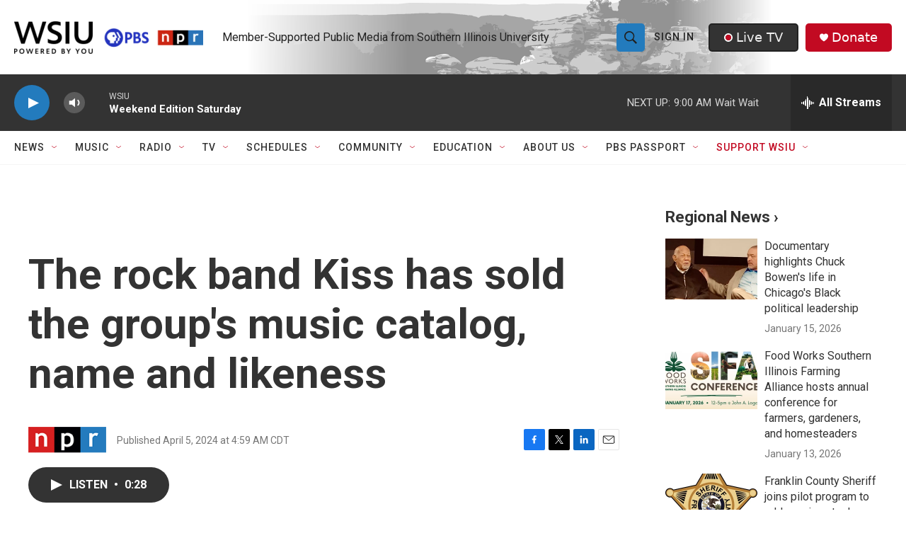

--- FILE ---
content_type: text/html; charset=utf-8
request_url: https://www.google.com/recaptcha/api2/aframe
body_size: 150
content:
<!DOCTYPE HTML><html><head><meta http-equiv="content-type" content="text/html; charset=UTF-8"></head><body><script nonce="ZcTUMZmmYHNjYCBZU3THPA">/** Anti-fraud and anti-abuse applications only. See google.com/recaptcha */ try{var clients={'sodar':'https://pagead2.googlesyndication.com/pagead/sodar?'};window.addEventListener("message",function(a){try{if(a.source===window.parent){var b=JSON.parse(a.data);var c=clients[b['id']];if(c){var d=document.createElement('img');d.src=c+b['params']+'&rc='+(localStorage.getItem("rc::a")?sessionStorage.getItem("rc::b"):"");window.document.body.appendChild(d);sessionStorage.setItem("rc::e",parseInt(sessionStorage.getItem("rc::e")||0)+1);localStorage.setItem("rc::h",'1768661562228');}}}catch(b){}});window.parent.postMessage("_grecaptcha_ready", "*");}catch(b){}</script></body></html>